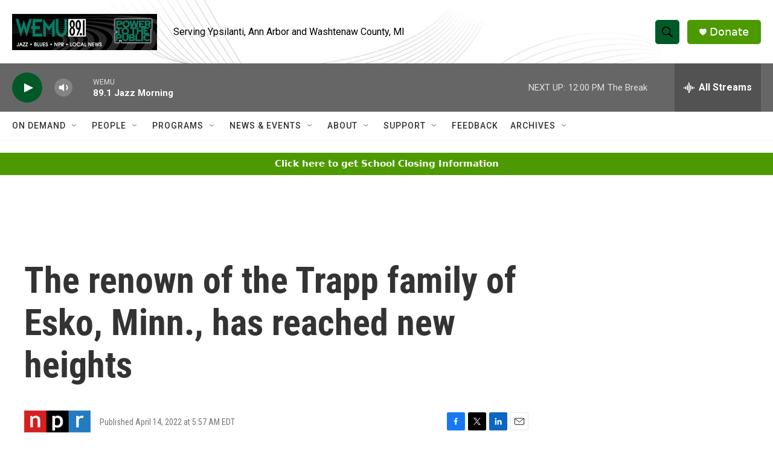

--- FILE ---
content_type: text/html; charset=utf-8
request_url: https://www.google.com/recaptcha/api2/aframe
body_size: 265
content:
<!DOCTYPE HTML><html><head><meta http-equiv="content-type" content="text/html; charset=UTF-8"></head><body><script nonce="bGGMtdMtuhy2voW2g1A7Sg">/** Anti-fraud and anti-abuse applications only. See google.com/recaptcha */ try{var clients={'sodar':'https://pagead2.googlesyndication.com/pagead/sodar?'};window.addEventListener("message",function(a){try{if(a.source===window.parent){var b=JSON.parse(a.data);var c=clients[b['id']];if(c){var d=document.createElement('img');d.src=c+b['params']+'&rc='+(localStorage.getItem("rc::a")?sessionStorage.getItem("rc::b"):"");window.document.body.appendChild(d);sessionStorage.setItem("rc::e",parseInt(sessionStorage.getItem("rc::e")||0)+1);localStorage.setItem("rc::h",'1768409393337');}}}catch(b){}});window.parent.postMessage("_grecaptcha_ready", "*");}catch(b){}</script></body></html>